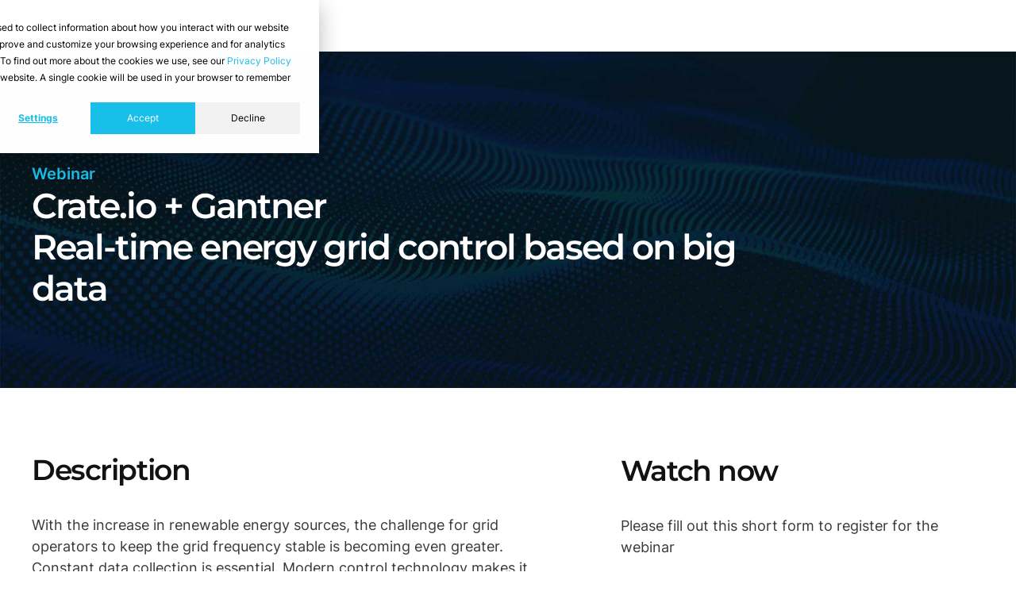

--- FILE ---
content_type: text/html; charset=UTF-8
request_url: https://cratedb.com/resources/webinars/lp-wb-real-time-energy-grid-control
body_size: 12667
content:
<!doctype html><html lang="en"><head>
    <meta charset="utf-8">
    
    <title>Crate.io + Gantner: Real-time energy grid control based on big data </title>
    

    <link rel="icon" href="https://cratedb.com/hubfs/cratedb-favicon.png">
    
    <meta name="description" content="Learn how Gantner relied on CrateDB to analyze the amount of data generated by the project in real time &amp; to improve the processes through machine learning">
    
    <style>
      .cr-header-full-height {
        height: 100vh;
      }
    </style>

    <!--<link rel="preload" fetchpriority="high" as="image" href="https://cratedb.com/hubfs/cr-header-mesh.jpg" type="image/jpeg" media="(min-width: 601px)">
    <link rel="preload" fetchpriority="high" as="image" href="https://cratedb.com/hubfs/cr-header-mesh-mobile.jpg" type="image/jpeg" media="(max-width: 600px)">-->

    
    
    
    
    
    
    

    
    
    

    <!--<script src="https://ajax.googleapis.com/ajax/libs/jquery/3.5.1/jquery.min.js"></script>-->
    <script src="https://cratedb.com/hubfs/hub_generated/template_assets/1/103134656537/1769894577667/template_jquery-3.5.1.min.js"></script>

    

    
    
    
    


    
    
        
    
    
    



    
    <meta name="viewport" content="width=device-width, initial-scale=1">

    
    <meta property="og:description" content="Learn how Gantner relied on CrateDB to analyze the amount of data generated by the project in real time &amp; to improve the processes through machine learning">
    <meta property="og:title" content="Crate.io + Gantner: Real-time energy grid control based on big data ">
    <meta name="twitter:description" content="Learn how Gantner relied on CrateDB to analyze the amount of data generated by the project in real time &amp; to improve the processes through machine learning">
    <meta name="twitter:title" content="Crate.io + Gantner: Real-time energy grid control based on big data ">

    

    
    <style>
a.cta_button{-moz-box-sizing:content-box !important;-webkit-box-sizing:content-box !important;box-sizing:content-box !important;vertical-align:middle}.hs-breadcrumb-menu{list-style-type:none;margin:0px 0px 0px 0px;padding:0px 0px 0px 0px}.hs-breadcrumb-menu-item{float:left;padding:10px 0px 10px 10px}.hs-breadcrumb-menu-divider:before{content:'›';padding-left:10px}.hs-featured-image-link{border:0}.hs-featured-image{float:right;margin:0 0 20px 20px;max-width:50%}@media (max-width: 568px){.hs-featured-image{float:none;margin:0;width:100%;max-width:100%}}.hs-screen-reader-text{clip:rect(1px, 1px, 1px, 1px);height:1px;overflow:hidden;position:absolute !important;width:1px}
</style>

<link rel="stylesheet" href="https://cratedb.com/hubfs/hub_generated/template_assets/1/52693799430/1769894576295/template_main.min.css">
<link rel="stylesheet" href="https://cratedb.com/hubfs/hub_generated/template_assets/1/52694827330/1769894576044/template_theme-overrides.css">
<link rel="stylesheet" href="https://cratedb.com/hubfs/hub_generated/module_assets/1/53152974980/1742096607524/module_advanced-section-css.min.css">
<!-- Editor Styles -->
<style id="hs_editor_style" type="text/css">
#hs_cos_wrapper_module_16306575950953  { display: block !important; padding-bottom: 10px !important }
#hs_cos_wrapper_widget_1630657555727  { display: block !important; padding-bottom: 10px !important }
#hs_cos_wrapper_widget_1630657663935  { border-color: #55D4F5 !important; border-style: solid !important; border-width: 4px !important; display: block !important; padding-bottom: 30px !important; padding-left: 30px !important; padding-right: 30px !important; padding-top: 30px !important }
#hs_cos_wrapper_widget_1630657663935 input[type="submit"] { background-color: #55D4F5 !important; background-image: none !important; border-color: #55D4F5 !important; border-radius: 2px !important; color: #000000 !important; font-family: Arial, sans-serif !important; font-size: 18px !important; font-weight: bold !important; padding-bottom: 10px !important; padding-left: 30px !important; padding-right: 30px !important; padding-top: 10px !important }
#hs_cos_wrapper_widget_1630657663935 .hs-button { background-color: #55D4F5 !important; background-image: none !important; border-color: #55D4F5 !important; border-radius: 2px !important; color: #000000 !important; font-family: Arial, sans-serif !important; font-size: 18px !important; font-weight: bold !important; padding-bottom: 10px !important; padding-left: 30px !important; padding-right: 30px !important; padding-top: 10px !important }
#hs_cos_wrapper_widget_1630657663935 .hs-submit { text-align: CENTER !important }
#hs_cos_wrapper_widget_1630657663935 input[type="text"] { border-color: #CCCCCC !important; border-radius: 4px !important; border-style: solid !important; border-width: 1px !important; margin-bottom: 8px !important; padding-bottom: 10px !important; padding-top: 10px !important }
#hs_cos_wrapper_widget_1630657663935 input[type="email"] { border-color: #CCCCCC !important; border-radius: 4px !important; border-style: solid !important; border-width: 1px !important; margin-bottom: 8px !important; padding-bottom: 10px !important; padding-top: 10px !important }
#hs_cos_wrapper_widget_1630657663935 textarea { border-color: #CCCCCC !important; border-radius: 4px !important; border-style: solid !important; border-width: 1px !important; margin-bottom: 8px !important; padding-bottom: 10px !important; padding-top: 10px !important }
#hs_cos_wrapper_widget_1630657663935 input[type="number"] { border-color: #CCCCCC !important; border-radius: 4px !important; border-style: solid !important; border-width: 1px !important; margin-bottom: 8px !important; padding-bottom: 10px !important; padding-top: 10px !important }
#hs_cos_wrapper_widget_1630657663935 select { border-color: #CCCCCC !important; border-radius: 4px !important; border-style: solid !important; border-width: 1px !important; margin-bottom: 8px !important; padding-bottom: 10px !important; padding-top: 10px !important }
#hs_cos_wrapper_widget_1630657663935 input[type="file"] { border-color: #CCCCCC !important; border-radius: 4px !important; border-style: solid !important; border-width: 1px !important; margin-bottom: 8px !important; padding-bottom: 10px !important; padding-top: 10px !important }
#hs_cos_wrapper_widget_1630657663935 input[type="tel"] { border-color: #CCCCCC !important; border-radius: 4px !important; border-style: solid !important; border-width: 1px !important; margin-bottom: 8px !important; padding-bottom: 10px !important; padding-top: 10px !important }
#hs_cos_wrapper_widget_1630657663935 input[type="date"] { border-color: #CCCCCC !important; border-radius: 4px !important; border-style: solid !important; border-width: 1px !important; margin-bottom: 8px !important; padding-bottom: 10px !important; padding-top: 10px !important }
#hs_cos_wrapper_widget_1630657555727  { display: block !important; padding-bottom: 10px !important }
#hs_cos_wrapper_widget_1630657663935  { border-color: #55D4F5 !important; border-style: solid !important; border-width: 4px !important; display: block !important; padding-bottom: 30px !important; padding-left: 30px !important; padding-right: 30px !important; padding-top: 30px !important }
#hs_cos_wrapper_widget_1630657663935 input[type="submit"] { background-color: #55D4F5 !important; background-image: none !important; border-color: #55D4F5 !important; border-radius: 2px !important; color: #000000 !important; font-family: Arial, sans-serif !important; font-size: 18px !important; font-weight: bold !important; padding-bottom: 10px !important; padding-left: 30px !important; padding-right: 30px !important; padding-top: 10px !important }
#hs_cos_wrapper_widget_1630657663935 .hs-button { background-color: #55D4F5 !important; background-image: none !important; border-color: #55D4F5 !important; border-radius: 2px !important; color: #000000 !important; font-family: Arial, sans-serif !important; font-size: 18px !important; font-weight: bold !important; padding-bottom: 10px !important; padding-left: 30px !important; padding-right: 30px !important; padding-top: 10px !important }
#hs_cos_wrapper_widget_1630657663935 .hs-submit { text-align: CENTER !important }
#hs_cos_wrapper_widget_1630657663935 input[type="text"] { border-color: #CCCCCC !important; border-radius: 4px !important; border-style: solid !important; border-width: 1px !important; margin-bottom: 8px !important; padding-bottom: 10px !important; padding-top: 10px !important }
#hs_cos_wrapper_widget_1630657663935 input[type="email"] { border-color: #CCCCCC !important; border-radius: 4px !important; border-style: solid !important; border-width: 1px !important; margin-bottom: 8px !important; padding-bottom: 10px !important; padding-top: 10px !important }
#hs_cos_wrapper_widget_1630657663935 textarea { border-color: #CCCCCC !important; border-radius: 4px !important; border-style: solid !important; border-width: 1px !important; margin-bottom: 8px !important; padding-bottom: 10px !important; padding-top: 10px !important }
#hs_cos_wrapper_widget_1630657663935 input[type="number"] { border-color: #CCCCCC !important; border-radius: 4px !important; border-style: solid !important; border-width: 1px !important; margin-bottom: 8px !important; padding-bottom: 10px !important; padding-top: 10px !important }
#hs_cos_wrapper_widget_1630657663935 select { border-color: #CCCCCC !important; border-radius: 4px !important; border-style: solid !important; border-width: 1px !important; margin-bottom: 8px !important; padding-bottom: 10px !important; padding-top: 10px !important }
#hs_cos_wrapper_widget_1630657663935 input[type="file"] { border-color: #CCCCCC !important; border-radius: 4px !important; border-style: solid !important; border-width: 1px !important; margin-bottom: 8px !important; padding-bottom: 10px !important; padding-top: 10px !important }
#hs_cos_wrapper_widget_1630657663935 input[type="tel"] { border-color: #CCCCCC !important; border-radius: 4px !important; border-style: solid !important; border-width: 1px !important; margin-bottom: 8px !important; padding-bottom: 10px !important; padding-top: 10px !important }
#hs_cos_wrapper_widget_1630657663935 input[type="date"] { border-color: #CCCCCC !important; border-radius: 4px !important; border-style: solid !important; border-width: 1px !important; margin-bottom: 8px !important; padding-bottom: 10px !important; padding-top: 10px !important }
#hs_cos_wrapper_module_16306575950953  { display: block !important; padding-bottom: 10px !important }
.dnd_area-row-0-force-full-width-section > .row-fluid {
  max-width: none !important;
}
/* HubSpot Styles (default) */
.dnd_area-row-0-background-layers {
  background-image: url('https://cratedb.com/hubfs/cr-header-mesh.jpg') !important;
  background-position: center center !important;
  background-size: cover !important;
  background-repeat: no-repeat !important;
}
/* HubSpot Styles (mobile) */
@media (max-width: 767px) {
  .dnd_area-row-1-padding {
    padding-top: 50px !important;
    padding-bottom: 50px !important;
  }
  .widget_1630657555727-padding > #hs_cos_wrapper_widget_1630657555727 {
    padding-top: 20px !important;
  }
}
</style>
    

    
<!--  Added by GoogleAnalytics4 integration -->
<script>
var _hsp = window._hsp = window._hsp || [];
window.dataLayer = window.dataLayer || [];
function gtag(){dataLayer.push(arguments);}

var useGoogleConsentModeV2 = true;
var waitForUpdateMillis = 1000;


if (!window._hsGoogleConsentRunOnce) {
  window._hsGoogleConsentRunOnce = true;

  gtag('consent', 'default', {
    'ad_storage': 'denied',
    'analytics_storage': 'denied',
    'ad_user_data': 'denied',
    'ad_personalization': 'denied',
    'wait_for_update': waitForUpdateMillis
  });

  if (useGoogleConsentModeV2) {
    _hsp.push(['useGoogleConsentModeV2'])
  } else {
    _hsp.push(['addPrivacyConsentListener', function(consent){
      var hasAnalyticsConsent = consent && (consent.allowed || (consent.categories && consent.categories.analytics));
      var hasAdsConsent = consent && (consent.allowed || (consent.categories && consent.categories.advertisement));

      gtag('consent', 'update', {
        'ad_storage': hasAdsConsent ? 'granted' : 'denied',
        'analytics_storage': hasAnalyticsConsent ? 'granted' : 'denied',
        'ad_user_data': hasAdsConsent ? 'granted' : 'denied',
        'ad_personalization': hasAdsConsent ? 'granted' : 'denied'
      });
    }]);
  }
}

gtag('js', new Date());
gtag('set', 'developer_id.dZTQ1Zm', true);
gtag('config', 'G-6J80J11VFJ');
</script>
<script async src="https://www.googletagmanager.com/gtag/js?id=G-6J80J11VFJ"></script>

<!-- /Added by GoogleAnalytics4 integration -->

<!--  Added by GoogleTagManager integration -->
<script>
var _hsp = window._hsp = window._hsp || [];
window.dataLayer = window.dataLayer || [];
function gtag(){dataLayer.push(arguments);}

var useGoogleConsentModeV2 = true;
var waitForUpdateMillis = 1000;



var hsLoadGtm = function loadGtm() {
    if(window._hsGtmLoadOnce) {
      return;
    }

    if (useGoogleConsentModeV2) {

      gtag('set','developer_id.dZTQ1Zm',true);

      gtag('consent', 'default', {
      'ad_storage': 'denied',
      'analytics_storage': 'denied',
      'ad_user_data': 'denied',
      'ad_personalization': 'denied',
      'wait_for_update': waitForUpdateMillis
      });

      _hsp.push(['useGoogleConsentModeV2'])
    }

    (function(w,d,s,l,i){w[l]=w[l]||[];w[l].push({'gtm.start':
    new Date().getTime(),event:'gtm.js'});var f=d.getElementsByTagName(s)[0],
    j=d.createElement(s),dl=l!='dataLayer'?'&l='+l:'';j.async=true;j.src=
    'https://www.googletagmanager.com/gtm.js?id='+i+dl;f.parentNode.insertBefore(j,f);
    })(window,document,'script','dataLayer','GTM-WHMDSK');

    window._hsGtmLoadOnce = true;
};

_hsp.push(['addPrivacyConsentListener', function(consent){
  if(consent.allowed || (consent.categories && consent.categories.analytics)){
    hsLoadGtm();
  }
}]);

</script>

<!-- /Added by GoogleTagManager integration -->

    <link rel="canonical" href="https://cratedb.com/resources/webinars/lp-wb-real-time-energy-grid-control">


<meta property="og:image" content="https://crate.io/hubfs/Webinar_Gantner_1_L.png">
<meta property="og:image:width" content="1200">
<meta property="og:image:height" content="628">
<meta property="og:image:alt" content="Real-time energy grid control based on big data">
<meta name="twitter:image" content="https://crate.io/hubfs/Webinar_Gantner_1_L.png">
<meta name="twitter:image:alt" content="Real-time energy grid control based on big data">

<meta property="og:url" content="https://cratedb.com/resources/webinars/lp-wb-real-time-energy-grid-control">
<meta name="twitter:card" content="summary_large_image">
<meta http-equiv="content-language" content="en">





<style>
  .lwi-icon {
    top: -3px;
}

.join-our-partner-contact-form form .hs-input {
    box-shadow: none;
}
  .hs-landing-page main#main-content {
    margin-bottom: 0;
}
</style>

    

    
    
    <!--<link rel="stylesheet" type="text/css" href="//cdn.jsdelivr.net/npm/slick-carousel@1.8.1/slick/slick.min.css"/>-->
    <!--<script type="text/javascript" src="//cdn.jsdelivr.net/npm/slick-carousel@1.8.1/slick/slick.min.js"></script>-->
    <!--<script async defer src="//19927462.fs1.hubspotusercontent-na1.net/hubfs/19927462/hub_generated/template_assets/1/67643591316/1769894581493/template_buttons.min.js"></script>-->

    

  <meta name="generator" content="HubSpot"></head>
  <body class="">
<!--  Added by GoogleTagManager integration -->
<noscript><iframe src="https://www.googletagmanager.com/ns.html?id=GTM-WHMDSK" height="0" width="0" style="display:none;visibility:hidden"></iframe></noscript>

<!-- /Added by GoogleTagManager integration -->

    <div class="body-wrapper   hs-content-id-72258277446 hs-landing-page hs-page ">
      
  
  <div data-global-resource-path="sf2-crate/templates/partials/header-no-navigation.html"><header class="header header--no-navigation landing-page">
  <div class="header__container content-wrapper">
    <div class="header__logo">
      <div id="hs_cos_wrapper_site_logo" class="hs_cos_wrapper hs_cos_wrapper_widget hs_cos_wrapper_type_module widget-type-logo" style="" data-hs-cos-general-type="widget" data-hs-cos-type="module">
  






















  
  <span id="hs_cos_wrapper_site_logo_hs_logo_widget" class="hs_cos_wrapper hs_cos_wrapper_widget hs_cos_wrapper_type_logo" style="" data-hs-cos-general-type="widget" data-hs-cos-type="logo"><a href="https://cratedb.com" id="hs-link-site_logo_hs_logo_widget" style="border-width:0px;border:0px;"><img src="https://cratedb.com/hubfs/cratedb-logo.svg" class="hs-image-widget " height="36" style="height: auto;width:218px;border-width:0px;border:0px;" width="218" alt="CrateDB Logo" title="CrateDB Logo"></a></span>
</div>
    </div>
  </div>
</header></div>


      

<main id="main-content" class="body-container-wrapper">
  <div class="container-fluid body-container body-container--landing-page">
<div class="row-fluid-wrapper">
<div class="row-fluid">
<div class="span12 widget-span widget-type-cell " style="" data-widget-type="cell" data-x="0" data-w="12">

<div class="row-fluid-wrapper row-depth-1 row-number-1 dnd_area-row-0-force-full-width-section dnd_area-row-0-background-layers dnd-section dnd_area-row-0-background-image">
<div class="row-fluid ">
<div class="span12 widget-span widget-type-cell dnd-column" style="" data-widget-type="cell" data-x="0" data-w="12">

<div class="row-fluid-wrapper row-depth-1 row-number-2 dnd-row">
<div class="row-fluid ">
<div class="span12 widget-span widget-type-custom_widget dnd-module" style="" data-widget-type="custom_widget" data-x="0" data-w="12">
<div id="hs_cos_wrapper_module_1690442956476" class="hs_cos_wrapper hs_cos_wrapper_widget hs_cos_wrapper_type_module" style="" data-hs-cos-general-type="widget" data-hs-cos-type="module">

  <div class="cr-clusters-items-wrapper cr-clusters-limit" id="module_1690442956476">

    <style>
      #module_1690442956476.cr-clusters-items-wrapper {
        /*max-width: 1760px;*/
        margin: 0 auto;
      }

      #module_1690442956476.cr-clusters-items-wrapper.cr-clusters-limit,
      .cr-meta-inner {
        max-width: 1200px;
      }

      #module_1690442956476 .cr-clusters-container.cr-customers-header-sub {
        max-width: 1200px;
        margin: 0 auto;
      }

      #module_1690442956476 .cr-clusters-container {
        display: flex;
        align-items: center;
      }

      #module_1690442956476 .cr-clusters-header {
        margin-bottom: 20px;
        display: flex;
        align-items: baseline;
      }

      #module_1690442956476 .cr-clusters-header h1 {
        letter-spacing: -2.04px;
        max-width: 620px;
        margin-right: 20px;
        margin-bottom: 0px;
        font-family: Montserrat, Inter, Arial, sans-serif !important;
        font-weight: 600;
        line-height: 1.2;
      }

      #module_1690442956476 .cr-customers-header-sub .cr-clusters-header h1 {
        max-width: 980px;
      }

      #module_1690442956476 .cr-customers-header-sub .cr-clusters-limit-width-headline.cr-clusters-header h1 {
        max-width: 700px;
      }

      #module_1690442956476.cr-clusters-limit .cr-customers-header-sub .cr-clusters-introtext {
        max-width: 950px;
      }

      #module_1690442956476:not(.cr-clusters-limit) .cr-customers-header-sub .cr-clusters-introtext {
        max-width: 100%;
      }

      #module_1690442956476 .cr-clusters-image {
        flex: 3;
      }

      #module_1690442956476 .cr-clusters-image img {
        height: auto;
      }

      #module_1690442956476 .cr-clusters-introtext,
      #module_1690442956476 .cr-clusters-introtext p,
      #module_1690442956476 .cr-clusters-introtext span {
        color: rgba(255, 255, 255, 1.0);
        font-size: 21px;
        margin-right: 100px;
      }

      #module_1690442956476 .cr-clusters-introtext {
        max-width: 680px;
      }

      #module_1690442956476 .cr-clusters-left {
        padding-top: 60px;
        flex: 3;
      }

      #module_1690442956476 .cr-header-section {
        display: block;
        font-size: 20px;
        font-weight: 600;
        color: #19C0EA;
      }

      #module_1690442956476 .cr-clusters-arrow {
        align-self: flex-end;
      }

      #module_1690442956476 .cr-clusters-arrow svg {
        max-width: 40px;
        height: auto;
      }

      .cr-landingpage-header {
        margin-bottom: 78px;
      }

      .cr-landingpage-header .dnd-column {
        padding: 0;
      }

      .cr-header-meta-bar {
        background: rgb(8, 29, 36);
        opacity: 1;
        padding: 20px 20px;
        position: absolute;
        bottom: -146px;
        left: 0;
        right: 0;
        margin-left: -20px;
        margin-right: -20px;
      }

      .cr-header-meta-bar > div > div {
        display: flex;
        font-family: Inter;
        font-weight: 600;
        font-size: 16px;
        line-height: 20px;
        letter-spacing: 0px;
        color: #FFFFFF;
        opacity: 1;
      }

      .cr-meta-inner {
        display: flex;
        flex-direction: row;
        align-items: center;
        justify-content: flex-start;
        margin: 0 auto;
      }

      .cr-meta-item {
        display: flex;
        align-items: center;
        margin-right: 30px;
      }

      .cr-meta-item img {
        margin-right: 10px;
      }

      .cr-header-speaker-image img {
        border-radius: 50%;
        max-width: 80px !important;
      }

      .cr-header-speaker-name {
        letter-spacing: -0.56px;
        color: #FFFFFF;
        font-size: 18px;
        line-height: 24px;
        font-weight: bold;
        font-family: Inter;
        text-align: center;
        margin-bottom: 2px;
      }

      .cr-header-speakers {
        display: flex;
        flex-direction: row;
        margin-top: 80px;
      }

      .cr-header-speakers-item:last-child {
        margin-left: 50px;
      }

      .cr-header-speaker-title {
        letter-spacing: -0.36px;
        color: #e3b15b;
        font-size: 16px;
        line-height: 20px;
        font-family: Inter;
        font-weight: 500;
        text-align: center;
      }

      .cr-header-speaker-image {
        text-align: center;
      }

      .cr-header-multipurpose {
        position: relative;
      }

      /*@media all and (min-width: 1200px) {
      .cr-header-speaker-image img {
      max-width: 100% !important;
      }
      }*/


      @media all and (max-width: 1200px) {

      }

      @media all and (max-width: 980px) {
        #module_1690442956476 .cr-clusters-container {
          flex-direction: column;
        }

        #module_1690442956476 .cr-clusters-introtext {
          font-size: 18px;
        }

        #module_1690442956476 .cr-clusters-header h1 {
          width: auto;
          max-width: 100%;
        }

        #module_1690442956476  .cr-clusters-container {
          align-items: flex-start;
        }
      }

      @media all and (max-width: 767px) {

        #module_1690442956476 .cr-clusters-introtext {
          margin-right: 0;
        }

        .cr-header-meta-bar > div > div {
          flex-direction: column;
          text-align: center;
          font-size: 14px;
        }

        .cr-meta-item {
          margin-right: 10px;
        }

        .cr-header-speakers {
          margin-top: 40px;
        }
      }
    </style>

    <div class="cr-clusters-container cr-customers-header-sub">
      <div class="cr-clusters-left">
        
        <span class="cr-header-section">Webinar</span>
        
        
        <div class="cr-clusters-header ">
          <h1 style="color: rgba(255, 255, 255, 1.0);">Crate.io + Gantner&nbsp;<br>Real-time energy grid control based on big data</h1>
        </div>
        

        
      </div>

      

      

      

    </div>
  </div>

  


  </div>

</div><!--end widget-span -->
</div><!--end row-->
</div><!--end row-wrapper -->

</div><!--end widget-span -->
</div><!--end row-->
</div><!--end row-wrapper -->

<div class="row-fluid-wrapper row-depth-1 row-number-3 dnd_area-row-1-padding dnd-section">
<div class="row-fluid ">
<div class="span7 widget-span widget-type-cell dnd-column" style="" data-widget-type="cell" data-x="0" data-w="7">

<div class="row-fluid-wrapper row-depth-1 row-number-4 dnd-row">
<div class="row-fluid ">
<div class="span12 widget-span widget-type-custom_widget dnd-module" style="" data-widget-type="custom_widget" data-x="0" data-w="12">
<div id="hs_cos_wrapper_module_16306575950953" class="hs_cos_wrapper hs_cos_wrapper_widget hs_cos_wrapper_type_module widget-type-rich_text" style="" data-hs-cos-general-type="widget" data-hs-cos-type="module"><span id="hs_cos_wrapper_module_16306575950953_" class="hs_cos_wrapper hs_cos_wrapper_widget hs_cos_wrapper_type_rich_text" style="" data-hs-cos-general-type="widget" data-hs-cos-type="rich_text"><h2>Description</h2></span></div>

</div><!--end widget-span -->
</div><!--end row-->
</div><!--end row-wrapper -->

<div class="row-fluid-wrapper row-depth-1 row-number-5 dnd-row">
<div class="row-fluid ">
<div class="span12 widget-span widget-type-custom_widget dnd-module" style="" data-widget-type="custom_widget" data-x="0" data-w="12">
<div id="hs_cos_wrapper_module_1651490898528" class="hs_cos_wrapper hs_cos_wrapper_widget hs_cos_wrapper_type_module widget-type-rich_text" style="" data-hs-cos-general-type="widget" data-hs-cos-type="module"><span id="hs_cos_wrapper_module_1651490898528_" class="hs_cos_wrapper hs_cos_wrapper_widget hs_cos_wrapper_type_rich_text" style="" data-hs-cos-general-type="widget" data-hs-cos-type="rich_text"><p>With the increase in renewable energy sources, the challenge for grid operators to keep the grid frequency stable is becoming even greater. Constant data collection is essential. Modern control technology makes it possible to execute controls more quickly, whereby the use of smart grids can be further optimized.</p>
<p><span style="font-weight: bold;">Gantner Instruments</span> works with researchers from the University of Cyprus to find better ways to optimally and intelligently manage electricity consumption and power generation, especially in local grids with a high proportion of renewable energies.</p>
<h2>What you can expect to learn</h2></span></div>

</div><!--end widget-span -->
</div><!--end row-->
</div><!--end row-wrapper -->

<div class="row-fluid-wrapper row-depth-1 row-number-6 dnd-row">
<div class="row-fluid ">
<div class="span12 widget-span widget-type-custom_widget dnd-module" style="" data-widget-type="custom_widget" data-x="0" data-w="12">
<div id="hs_cos_wrapper_module_1651490918654" class="hs_cos_wrapper hs_cos_wrapper_widget hs_cos_wrapper_type_module widget-type-rich_text" style="" data-hs-cos-general-type="widget" data-hs-cos-type="module"><span id="hs_cos_wrapper_module_1651490918654_" class="hs_cos_wrapper hs_cos_wrapper_widget hs_cos_wrapper_type_rich_text" style="" data-hs-cos-general-type="widget" data-hs-cos-type="rich_text"><p><span>Learn how Gantner relied on CrateDB to analyze the large amount of data generated by the project in real-time and to improve the processes through machine learning.&nbsp;</span></p>
<p><em>CrateDB is a world-leading multi-model database that makes data analysis at scale very easy.</em></p></span></div>

</div><!--end widget-span -->
</div><!--end row-->
</div><!--end row-wrapper -->

<div class="row-fluid-wrapper row-depth-1 row-number-7 dnd-row">
<div class="row-fluid ">
<div class="span12 widget-span widget-type-custom_widget dnd-module" style="" data-widget-type="custom_widget" data-x="0" data-w="12">
<div id="hs_cos_wrapper_widget_1690443247564" class="hs_cos_wrapper hs_cos_wrapper_widget hs_cos_wrapper_type_module" style="" data-hs-cos-general-type="widget" data-hs-cos-type="module"><div class="cr-speakers-items-wrapper " id="widget_1690443247564">

  <style>
    #widget_1690443247564.cr-speakers-items-wrapper {
      /*max-width: 1760px;*/
      margin: 0 auto;
    }

    #widget_1690443247564 .cr-speakers-items {
      grid-template-columns: repeat(2,1fr);
      display: grid;
      grid-gap: 24px;
    }

    #widget_1690443247564 .cr-speakers-item {
      min-width: 0;
      background: #fff;
      display: flex;
      flex-direction: column;
      box-shadow: 6px 7px 11px #00000015;
      max-width: 580px;
      padding: 20px 30px 30px;
      position: relative;
    }

    .cr-speakers-item-icon {
      position: absolute;
      right: 15px;
      top: 15px;
      opacity: .3;
    }

    .cr-speakers-item-icon svg {
      max-width: 24px;
      height: auto;
    }

    #widget_1690443247564 .cr-speakers-header {
      margin-bottom: 20px;
      display: flex;
      justify-content: space-between;
      align-items: center;
    }

    #widget_1690443247564 .cr-speakers-description {
      flex-grow: 1;
      margin-bottom: 30px;
    }

    #widget_1690443247564 .cr-speakers-description p {
      margin-top: 0;
      margin-bottom: 4px;
      font-size: 18px;
      letter-spacing: -0.18px;
      color: #0A2327;
      line-height: 1.3;
    }

    #widget_1690443247564 .cr-speakers-content {
      display: flex;
      flex-direction: column;
      height: 100%;
    }

    #widget_1690443247564 .cr-speakers-footer {
      margin-top: 30px;
      text-align: right;
    }

    #widget_1690443247564 .cr-speakers-body {
      display: flex;
      flex-direction: column;
      height: 100%;
      margin-top: 20px;
    }

    #widget_1690443247564 .cr-speakers-header h2 {
      letter-spacing: -2.04px;
      margin-bottom: 8px;
      line-height: 1.3;
      color: rgba(0, 0, 0, 1.0);
      font-family: Montserrat, Inter, Arial, sans-serif !important;
      font-weight: 600;
    }

    #widget_1690443247564 .cr-speakers-customer {
      display: flex;
      flex-direction: row;
      align-items: center;
    }

    #widget_1690443247564 .cr-speakers-customer-image {
      margin-right: 20px;
    }

    #widget_1690443247564 .cr-speakers-customer-meta {
      display: flex;
      flex-direction: column;
    }

    #widget_1690443247564 .cr-speakers-customer-name {
      font-size: 21px;
      color: #0A2327;
      font-weight: bold;
      line-height: 25px;
      margin-bottom: 4px;
    }

    #widget_1690443247564 .cr-speakers-customer-title {
      font-size: 16px;
      line-height: 1.3;
      color: #e3b15b;
      margin-bottom: 20px;
      font-weight: 500;
    }

    #widget_1690443247564 .cr-speakers-customer-image img {
      border-radius: 50%;
      max-width: 80px !important;
      height: auto;
    }

    

    @media all and (max-width: 767px) {
      #widget_1690443247564 .cr-speakers-items {
        grid-template-columns: repeat(1,1fr);
      }

      #widget_1690443247564 .cr-speakers-body {
        padding: 20px 20px;
      }

      .cr-cloud-logos {
        flex-direction: column !important;
        gap: 20px;
      }
    }
  </style>

  
  <div class="cr-speakers-header ">
    <h2>Speakers</h2>
  </div>
  

  <div class="cr-speakers-items">
    
    <div class="cr-speakers-item">
      
      
      <div class="cr-speakers-item-icon">

        <svg version="1.0" xmlns="http://www.w3.org/2000/svg" width="512.000000pt" height="512.000000pt" viewbox="0 0 512.000000 512.000000" preserveaspectratio="xMidYMid meet">
          <g transform="translate(0.000000,512.000000) scale(0.100000,-0.100000)" fill="#19C0EA" stroke="none">
            <path d="M430 4165 l0 -525 525 0 525 0 0 525 0 525 -525 0 -525 0 0 -525z" />
            <path d="M2020 4165 l0 -525 525 0 525 0 0 525 0 525 -525 0 -525 0 0 -525z" />
            <path d="M3620 3365 l0 -1325 525 0 525 0 0 1325 0 1325 -525 0 -525 0 0
                     -1325z" />
            <path d="M430 2570 l0 -520 1325 0 1325 0 0 520 0 520 -1325 0 -1325 0 0 -520z" />
            <path d="M430 975 l0 -525 2120 0 2120 0 0 525 0 525 -2120 0 -2120 0 0 -525z" />
          </g>
        </svg>
      </div>
      
      <div class="cr-speakers-image">
        
        
        
        
        
        
        <img src="https://crate.io/hubfs/Juergen-Sutterlueti.png" alt="Juergen-Sutterlueti" loading="lazy" width="80" height="80" style="max-width: 100%; height: auto;">
        
      </div>

      <div class="cr-speakers-body">
        <div class="cr-speakers-content">
          <div class="cr-speakers-customer-meta">
            <span class="cr-speakers-customer-name">Jürgen Sutterlüti</span>
            <span class="cr-speakers-customer-title">VP Energy Segment and Marketing, Gantner Instruments</span>
          </div>
          <div class="cr-speakers-description">
            
          </div>
        </div>
      </div>
    </div>
    
    <div class="cr-speakers-item">
      
      
      <div class="cr-speakers-item-icon">

        <svg version="1.0" xmlns="http://www.w3.org/2000/svg" width="512.000000pt" height="512.000000pt" viewbox="0 0 512.000000 512.000000" preserveaspectratio="xMidYMid meet">
          <g transform="translate(0.000000,512.000000) scale(0.100000,-0.100000)" fill="#19C0EA" stroke="none">
            <path d="M430 4165 l0 -525 525 0 525 0 0 525 0 525 -525 0 -525 0 0 -525z" />
            <path d="M2020 4165 l0 -525 525 0 525 0 0 525 0 525 -525 0 -525 0 0 -525z" />
            <path d="M3620 3365 l0 -1325 525 0 525 0 0 1325 0 1325 -525 0 -525 0 0
                     -1325z" />
            <path d="M430 2570 l0 -520 1325 0 1325 0 0 520 0 520 -1325 0 -1325 0 0 -520z" />
            <path d="M430 975 l0 -525 2120 0 2120 0 0 525 0 525 -2120 0 -2120 0 0 -525z" />
          </g>
        </svg>
      </div>
      
      <div class="cr-speakers-image">
        
        
        
        
        
        
        <img src="https://crate.io/hubfs/Georg-Traar-200.png" alt="Georg Traar" loading="lazy" width="80" height="80" style="max-width: 100%; height: auto;">
        
      </div>

      <div class="cr-speakers-body">
        <div class="cr-speakers-content">
          <div class="cr-speakers-customer-meta">
            <span class="cr-speakers-customer-name">Georg Traar</span>
            <span class="cr-speakers-customer-title">Head of Customer Engineering, CrateDB</span>
          </div>
          <div class="cr-speakers-description">
            
          </div>
        </div>
      </div>
    </div>
    
  </div>
</div></div>

</div><!--end widget-span -->
</div><!--end row-->
</div><!--end row-wrapper -->

</div><!--end widget-span -->
<div class="span5 widget-span widget-type-cell dnd-column" style="" data-widget-type="cell" data-x="7" data-w="5">

<div class="row-fluid-wrapper row-depth-1 row-number-8 dnd-row">
<div class="row-fluid ">
<div class="span12 widget-span widget-type-custom_widget dnd-module" style="" data-widget-type="custom_widget" data-x="0" data-w="12">
<div id="hs_cos_wrapper_widget_1630657718784" class="hs_cos_wrapper hs_cos_wrapper_widget hs_cos_wrapper_type_module" style="" data-hs-cos-general-type="widget" data-hs-cos-type="module">



<div data-module="advanced-section" class="module-section-options" id="module-section-options-196505">
</div> 

<script id="module-section-options-196505">
  if( window._fr == null) {
    window._fr = [];
  }
  if( window._fr.sections == null) {
    window._fr.sections = [];
  }
  var options = {
    'moduleID': 'module-section-options-196505',
    'enable': 'true',
    'layout':{
    },
    'typography': {
    },
    'background': {
    },
    'advanced': {
      'css_classes' : 'join-our-partner-contact-form'
    } 
  };
  window._fr.sections.push(options);
</script></div>

</div><!--end widget-span -->
</div><!--end row-->
</div><!--end row-wrapper -->

<div class="row-fluid-wrapper row-depth-1 row-number-9 dnd-row">
<div class="row-fluid ">
<div class="span12 widget-span widget-type-custom_widget widget_1630657555727-padding dnd-module" style="" data-widget-type="custom_widget" data-x="0" data-w="12">
<div id="hs_cos_wrapper_widget_1630657555727" class="hs_cos_wrapper hs_cos_wrapper_widget hs_cos_wrapper_type_module widget-type-rich_text" style="" data-hs-cos-general-type="widget" data-hs-cos-type="module"><span id="hs_cos_wrapper_widget_1630657555727_" class="hs_cos_wrapper hs_cos_wrapper_widget hs_cos_wrapper_type_rich_text" style="" data-hs-cos-general-type="widget" data-hs-cos-type="rich_text"><h2>Watch now</h2></span></div>

</div><!--end widget-span -->
</div><!--end row-->
</div><!--end row-wrapper -->

<div class="row-fluid-wrapper row-depth-1 row-number-10 dnd-row">
<div class="row-fluid ">
<div class="span12 widget-span widget-type-custom_widget dnd-module" style="" data-widget-type="custom_widget" data-x="0" data-w="12">
<div id="hs_cos_wrapper_widget_1630658368427" class="hs_cos_wrapper hs_cos_wrapper_widget hs_cos_wrapper_type_module widget-type-rich_text" style="" data-hs-cos-general-type="widget" data-hs-cos-type="module"><span id="hs_cos_wrapper_widget_1630658368427_" class="hs_cos_wrapper hs_cos_wrapper_widget hs_cos_wrapper_type_rich_text" style="" data-hs-cos-general-type="widget" data-hs-cos-type="rich_text"><p>Please fill out this short form to register for the webinar</p></span></div>

</div><!--end widget-span -->
</div><!--end row-->
</div><!--end row-wrapper -->

<div class="row-fluid-wrapper row-depth-1 row-number-11 dnd-row">
<div class="row-fluid ">
<div class="span12 widget-span widget-type-custom_widget dnd-module" style="" data-widget-type="custom_widget" data-x="0" data-w="12">
<div id="hs_cos_wrapper_widget_1630657663935" class="hs_cos_wrapper hs_cos_wrapper_widget hs_cos_wrapper_type_module widget-type-form" style="" data-hs-cos-general-type="widget" data-hs-cos-type="module">


	



	<span id="hs_cos_wrapper_widget_1630657663935_" class="hs_cos_wrapper hs_cos_wrapper_widget hs_cos_wrapper_type_form" style="" data-hs-cos-general-type="widget" data-hs-cos-type="form">
<div id="hs_form_target_widget_1630657663935"></div>








</span>
</div>

</div><!--end widget-span -->
</div><!--end row-->
</div><!--end row-wrapper -->

</div><!--end widget-span -->
</div><!--end row-->
</div><!--end row-wrapper -->

</div><!--end widget-span -->
</div>
</div>
</div>
</main>


      
  <div data-global-resource-path="sf2-crate/templates/partials/footer-lp.html"><!-- Begin partial -->

<!-- End partial -->

<div class="footer-lp cr-reverse-footer">
  <div class="content-wrapper">
    <div class="row-fluid">
      <div class="row-fluid">
        <div class="span4">
          <div class="footer__logo">
            <div id="hs_cos_wrapper_site_logo_footer" class="hs_cos_wrapper hs_cos_wrapper_widget hs_cos_wrapper_type_module widget-type-logo" style="" data-hs-cos-general-type="widget" data-hs-cos-type="module">
  






















  
  <span id="hs_cos_wrapper_site_logo_footer_hs_logo_widget" class="hs_cos_wrapper hs_cos_wrapper_widget hs_cos_wrapper_type_logo" style="" data-hs-cos-general-type="widget" data-hs-cos-type="logo"><a href="https://cratedb.com" id="hs-link-site_logo_footer_hs_logo_widget" style="border-width:0px;border:0px;"><img src="https://cratedb.com/hubfs/cratedb-logo.svg" class="hs-image-widget " height="36" style="height: auto;width:218px;border-width:0px;border:0px;" width="218" alt="CrateDB Logo Footer" title="CrateDB Logo Footer" loading="lazy"></a></span>
</div>
          </div>
        </div>
        <div class="span4">
          <div class="footer-lp-menu">
            <ul>
              <!--<li>
                <a href="/about">About</a>
              </li>-->
              <li>
                <a href="/contact">Contact</a>
              </li>
              <!--<li>
                <a href="/legal/imprint">Imprint</a>
              </li>-->
              <li>
                <a href="/legal">Legal</a>
              </li>
            </ul>
          </div>
        </div>
      </div>
    </div>
  </div>
</div></div>


    </div>
    
    
<!-- HubSpot performance collection script -->
<script defer src="/hs/hsstatic/content-cwv-embed/static-1.1293/embed.js"></script>
<script src="https://cratedb.com/hubfs/hub_generated/template_assets/1/52694035002/1769894579503/template_main.min.js"></script>
<script src="https://cratedb.com/hubfs/hub_generated/template_assets/1/103135878028/1769894581612/template_prism-core.min.js"></script>
<script src="https://cratedb.com/hubfs/hub_generated/template_assets/1/103135878026/1769894577807/template_prism-autoloader.min.js"></script>
<script src="https://cratedb.com/hubfs/hub_generated/template_assets/1/53645044755/1769894574207/template_prism.min.js"></script>
<script>
var hsVars = hsVars || {}; hsVars['language'] = 'en';
</script>

<script src="/hs/hsstatic/cos-i18n/static-1.53/bundles/project.js"></script>
<script src="https://cratedb.com/hubfs/hub_generated/module_assets/1/53152974980/1742096607524/module_advanced-section-css.min.js"></script>

    <!--[if lte IE 8]>
    <script charset="utf-8" src="https://js.hsforms.net/forms/v2-legacy.js"></script>
    <![endif]-->

<script data-hs-allowed="true" src="/_hcms/forms/v2.js"></script>

    <script data-hs-allowed="true">
        var options = {
            portalId: '19927462',
            formId: '4f578068-c1bb-412e-a2c5-d3de49ea1461',
            formInstanceId: '5586',
            
            pageId: '72258277446',
            
            region: 'na1',
            
            
            
            
            pageName: "Crate.io + Gantner: Real-time energy grid control based on big data ",
            
            
            redirectUrl: "https:\/\/cratedb.com\/resources\/webinars\/confirmation-real-time-grid-control",
            
            
            
            
            
            css: '',
            target: '#hs_form_target_widget_1630657663935',
            
            
            
            
            
            
            
            contentType: "landing-page",
            
            
            
            formsBaseUrl: '/_hcms/forms/',
            
            
            
            formData: {
                cssClass: 'hs-form stacked hs-custom-form'
            }
        };

        options.getExtraMetaDataBeforeSubmit = function() {
            var metadata = {};
            

            if (hbspt.targetedContentMetadata) {
                var count = hbspt.targetedContentMetadata.length;
                var targetedContentData = [];
                for (var i = 0; i < count; i++) {
                    var tc = hbspt.targetedContentMetadata[i];
                     if ( tc.length !== 3) {
                        continue;
                     }
                     targetedContentData.push({
                        definitionId: tc[0],
                        criterionId: tc[1],
                        smartTypeId: tc[2]
                     });
                }
                metadata["targetedContentMetadata"] = JSON.stringify(targetedContentData);
            }

            return metadata;
        };

        hbspt.forms.create(options);
    </script>


<!-- Start of HubSpot Analytics Code -->
<script type="text/javascript">
var _hsq = _hsq || [];
_hsq.push(["setContentType", "landing-page"]);
_hsq.push(["setCanonicalUrl", "https:\/\/cratedb.com\/resources\/webinars\/lp-wb-real-time-energy-grid-control"]);
_hsq.push(["setPageId", "72258277446"]);
_hsq.push(["setContentMetadata", {
    "contentPageId": 72258277446,
    "legacyPageId": "72258277446",
    "contentFolderId": null,
    "contentGroupId": null,
    "abTestId": null,
    "languageVariantId": 72258277446,
    "languageCode": "en",
    
    
}]);
</script>

<script type="text/javascript" id="hs-script-loader" async defer src="/hs/scriptloader/19927462.js"></script>
<!-- End of HubSpot Analytics Code -->


<script type="text/javascript">
var hsVars = {
    render_id: "95bc3bb6-31d7-4d87-b64a-d2bf0b6e872e",
    ticks: 1769918477383,
    page_id: 72258277446,
    
    content_group_id: 0,
    portal_id: 19927462,
    app_hs_base_url: "https://app.hubspot.com",
    cp_hs_base_url: "https://cp.hubspot.com",
    language: "en",
    analytics_page_type: "landing-page",
    scp_content_type: "",
    
    analytics_page_id: "72258277446",
    category_id: 1,
    folder_id: 0,
    is_hubspot_user: false
}
</script>


<script defer src="/hs/hsstatic/HubspotToolsMenu/static-1.432/js/index.js"></script>

<script type="text/javascript">
  // Log the analytics category consent status of the current visitor to the console
  var _hsp = window._hsp = window._hsp || [];

  // analytics
  _hsp.push(['addPrivacyConsentListener', function(consent) {
    if (consent.categories.analytics == true) {
      //console.log("analytics cookies enabled");
      /* clarity */
      (function(c,l,a,r,i,t,y){
        c[a]=c[a]||function(){(c[a].q=c[a].q||[]).push(arguments)};
        t=l.createElement(r);t.async=1;t.src="https://www.clarity.ms/tag/"+i;
        y=l.getElementsByTagName(r)[0];y.parentNode.insertBefore(t,y);
      })(window, document, "clarity", "script", "dyojgmowl8");
    }
    window.clarity('consent');
  }]);

  // advertisement
  _hsp.push(['addPrivacyConsentListener', function(consent) {
    if (consent.categories.advertisement == true) {
      //console.log("advertisement cookies enabled");
      //Google Tag Manager set ad_storage
      window.dataLayer = window.dataLayer || [];
      function gtag(){dataLayer.push(arguments);}
      // Update Tagmanager to grant consent for Ads trigger
      gtag('consent', 'update', {
        'ad_user_data': 'granted',
        'ad_personalization': 'granted',
        'ad_storage': 'granted',
        'analytics_storage': 'granted'
      });
      //End Google Tag Manager
    }
  }]);

  // functionality
  _hsp.push(['addPrivacyConsentListener', function(consent) {
    if (consent.categories.functionality == true) {
      //console.log("functionality cookies enabled");
    }
  }]);
</script>


  
</body></html>

--- FILE ---
content_type: text/css
request_url: https://cratedb.com/hubfs/hub_generated/module_assets/1/53152974980/1742096607524/module_advanced-section-css.min.css
body_size: -508
content:
html:not(.hs-inline-edit) [data-module=advanced-section]{display:none}html.hs-inline-edit:hover [data-module=advanced-section]{margin-top:7px;min-height:15px;position:relative}html.hs-inline-edit:hover [data-module=advanced-section]:after{background-image:linear-gradient(45deg,#0091ae 9.09%,transparent 0,transparent 50%,#0091ae 0,#0091ae 59.09%,transparent 0,transparent);background-size:15.56px 15.56px;content:" ";height:100%;left:0;position:absolute;top:0;width:100%;z-index:10}html.hs-inline-edit:hover [data-module=advanced-section]:before{background-color:#0091ae;background-color:#425b76;border-radius:50px;color:#fff;content:"Advanced Options";font-size:10px;font-weight:700;height:auto;left:50%;letter-spacing:1px;line-height:1;padding:10px 25px;position:absolute;text-transform:uppercase;top:50%;transform:translate(-50%,-50%);width:-webkit-fit-content;width:-moz-fit-content;width:fit-content;z-index:11}

--- FILE ---
content_type: image/svg+xml
request_url: https://cratedb.com/hubfs/cratedb-logo.svg
body_size: 915
content:
<svg version="1.2" xmlns="http://www.w3.org/2000/svg" viewBox="0 0 218 36" width="218" height="36"><defs><clipPath clipPathUnits="userSpaceOnUse" id="cp1"><path d="m1.49 3.63h7.31v7.31h-7.31z"/></clipPath><clipPath clipPathUnits="userSpaceOnUse" id="cp2"><path d="m1.49 14.6h18.28v7.31h-18.28z"/></clipPath><clipPath clipPathUnits="userSpaceOnUse" id="cp3"><path d="m12.46 3.63h7.31v7.31h-7.31z"/></clipPath><clipPath clipPathUnits="userSpaceOnUse" id="cp4"><path d="m1.49 25.57h29.25v7.31h-29.25z"/></clipPath><clipPath clipPathUnits="userSpaceOnUse" id="cp5"><path d="m23.43 3.63h7.31v18.28h-7.31z"/></clipPath><clipPath clipPathUnits="userSpaceOnUse" id="cp6"><path d="m45.37 6.07h24.45v24.46h-24.45z"/></clipPath><clipPath clipPathUnits="userSpaceOnUse" id="cp7"><path d="m45.37 12.16v12.19c0 1.62 0.64 3.17 1.78 4.31 1.15 1.14 2.7 1.78 4.31 1.78h18.29v-4.87h-19.5v-14.63h19.5v-4.87h-18.29c-1.61 0-3.16 0.64-4.31 1.78-1.14 1.14-1.78 2.69-1.78 4.31z"/></clipPath><clipPath clipPathUnits="userSpaceOnUse" id="cp8"><path d="m75.23 12.15h14.06v18.38h-14.06z"/></clipPath><clipPath clipPathUnits="userSpaceOnUse" id="cp9"><path d="m80.08 15.21h-0.58l-0.61-3.05h-3.66v18.28h4.88v-11.58c0-0.64 0.26-1.26 0.71-1.72 0.46-0.46 1.08-0.71 1.73-0.71h6.7v-4.27h-6.09q-0.61-0.01-1.18 0.22-0.57 0.23-1 0.66-0.43 0.43-0.67 0.99-0.23 0.57-0.23 1.18z"/></clipPath><clipPath clipPathUnits="userSpaceOnUse" id="cp10"><path d="m91.51 12.15h20.15v18.38h-20.15z"/></clipPath><clipPath clipPathUnits="userSpaceOnUse" id="cp11"><path d="m108.58 12.52q0.9 0.36 1.6 1.05 0.69 0.69 1.07 1.59 0.38 0.9 0.38 1.88v13.4h-3.66l-0.61-2.43h-0.61c0 0.64-0.25 1.26-0.71 1.72-0.46 0.46-1.08 0.71-1.73 0.71h-7.02q-1.11 0.05-2.16-0.34-1.05-0.39-1.87-1.15-0.81-0.77-1.27-1.79-0.46-1.02-0.48-2.14c0.03-1.42 0.62-2.76 1.64-3.74 1.02-0.99 2.39-1.53 3.8-1.5h9.75v-3.66h-12.79v-3.96h12.78q0.98-0.01 1.89 0.36zm-3.72 14.27c0.49 0 0.96-0.2 1.3-0.54 0.34-0.34 0.54-0.81 0.54-1.29v-1.83h-8.83c-0.49 0-0.95 0.19-1.3 0.54-0.34 0.34-0.53 0.8-0.53 1.29 0 0.48 0.19 0.94 0.53 1.29 0.34 0.34 0.8 0.53 1.29 0.54h7z"/></clipPath><clipPath clipPathUnits="userSpaceOnUse" id="cp12"><path d="m115.46 6.07h15.93v24.46h-15.93z"/></clipPath><clipPath clipPathUnits="userSpaceOnUse" id="cp13"><path d="m125.21 6.07h-4.88v6.09h-4.87v4.27h4.87v8.53c0.05 1.48 0.67 2.88 1.75 3.91 1.07 1.02 2.5 1.58 3.98 1.55h5.24v-4.24h-6.09v-9.75h6.09v-4.27h-6.09z"/></clipPath><clipPath clipPathUnits="userSpaceOnUse" id="cp14"><path d="m134.96 12.16h20.15v18.37h-20.15z"/></clipPath><clipPath clipPathUnits="userSpaceOnUse" id="cp15"><path d="m153.29 13.95c1.14 1.14 1.78 2.69 1.78 4.3v4.88h-15.23v3.35h14.01v3.96h-12.8c-1.61 0-3.16-0.64-4.31-1.78-1.14-1.14-1.78-2.69-1.78-4.31v-6.1c0-1.61 0.64-3.16 1.78-4.3 1.15-1.15 2.7-1.79 4.31-1.79h7.93c1.61 0 3.16 0.64 4.31 1.79zm-2.47 5.83v-1.84c-0.01-0.48-0.2-0.95-0.54-1.29-0.35-0.34-0.81-0.53-1.29-0.53h-7.32c-0.48 0-0.94 0.2-1.29 0.54-0.34 0.34-0.53 0.81-0.53 1.29v1.83z"/></clipPath><clipPath clipPathUnits="userSpaceOnUse" id="cp16"><path d="m159.95 6.07h25.58v24.46h-25.58z"/></clipPath><clipPath clipPathUnits="userSpaceOnUse" id="cp17"><path d="m183.04 8.56c1.61 1.61 2.5 3.78 2.5 6.04v7.31c0 2.26-0.9 4.43-2.5 6.03-1.59 1.61-3.77 2.5-6.03 2.5h-17.06v-24.37h17.06c2.26 0 4.43 0.89 6.03 2.49zm-2.37 6.04c0-0.97-0.38-1.9-1.07-2.59-0.69-0.68-1.62-1.07-2.59-1.07h-12.19v14.63h12.19c0.97 0 1.9-0.39 2.59-1.07 0.68-0.69 1.07-1.62 1.07-2.59v-7.31z"/></clipPath><clipPath clipPathUnits="userSpaceOnUse" id="cp18"><path d="m190.42 6.13h26.82v24.4h-26.82z"/></clipPath><clipPath clipPathUnits="userSpaceOnUse" id="cp19"><path d="m216.99 21.36c0.37 1.44 0.29 2.97-0.22 4.37-0.52 1.4-1.45 2.6-2.68 3.46-1.22 0.85-2.68 1.31-4.17 1.32h-19.5v-24.38h18.28c1.34 0 2.65 0.37 3.8 1.06 1.14 0.7 2.07 1.7 2.69 2.88 0.61 1.19 0.89 2.53 0.8 3.86-0.09 1.34-0.55 2.62-1.31 3.72 1.13 0.97 1.93 2.26 2.31 3.71zm-21.69-5.54h13.4c0.65 0 1.27-0.26 1.73-0.72 0.46-0.45 0.71-1.07 0.71-1.72 0-0.65-0.26-1.27-0.71-1.72-0.46-0.46-1.08-0.72-1.73-0.72h-13.4zm16.34 8.83c0.44-0.5 0.68-1.15 0.68-1.82 0-0.67-0.24-1.32-0.68-1.82-0.44-0.51-1.05-0.83-1.72-0.92h-14.62v5.48h14.62c0.67-0.09 1.28-0.41 1.72-0.92z"/></clipPath></defs><style>.a{fill:#19c0ea}</style><g clip-path="url(#cp1)"><path class="a" d="m1.5 3.6h7.3v7.3h-7.3z"/></g><g clip-path="url(#cp2)"><path class="a" d="m1.5 14.6h18.3v7.3h-18.3z"/></g><g clip-path="url(#cp3)"><path class="a" d="m12.5 3.6h7.2v7.3h-7.2z"/></g><g clip-path="url(#cp4)"><path class="a" d="m1.5 25.6h29.3v7.2h-29.3z"/></g><g clip-path="url(#cp5)"><path class="a" d="m23.4 3.6h7.3v18.3h-7.3z"/></g><g clip-path="url(#cp6)"><g clip-path="url(#cp7)"><path  d="m45.4 6.1h24.3v24.3h-24.3z"/></g></g><g clip-path="url(#cp8)"><g clip-path="url(#cp9)"><path  d="m75.2 12.2h14.1v18.2h-14.1z"/></g></g><g clip-path="url(#cp10)"><g clip-path="url(#cp11)"><path  d="m91.5 12.2h20.2v18.2h-20.2z"/></g></g><g clip-path="url(#cp12)"><g clip-path="url(#cp13)"><path  d="m115.5 6.1h15.8v24.3h-15.8z"/></g></g><g clip-path="url(#cp14)"><g clip-path="url(#cp15)"><path  d="m135 12.2h20.1v18.2h-20.1z"/></g></g><g clip-path="url(#cp16)"><g clip-path="url(#cp17)"><path  d="m159.9 6.1h25.6v24.3h-25.6z"/></g></g><g clip-path="url(#cp18)"><g clip-path="url(#cp19)"><path  d="m190.4 6.1h27v24.4h-27z"/></g></g></svg>

--- FILE ---
content_type: application/javascript
request_url: https://cratedb.com/hubfs/hub_generated/module_assets/1/53152974980/1742096607524/module_advanced-section-css.min.js
body_size: -89
content:
var module_53152974980=function(){var __hs_messages={};i18n_getmessage=function(){return hs_i18n_getMessage(__hs_messages,hsVars.language,arguments)},i18n_getlanguage=function(){return hsVars.language};var callback,AdvancedSection=function(Module){Module.classList.contains("-initiated")||(Module.classList.add("-initiated"),window.hsInEditor||Module.parentNode.parentNode.classList.add("-no-min-height"))};document.addEventListener("DOMContentLoaded",(function(){const Modules=document.querySelectorAll('div[data-module="advanced-section"]');for(var i=0;i<Modules.length;i++)AdvancedSection(Modules[i])})),callback=function(){document.body&&(null===window._fr&&(window._fr=[]),function(option,index,array){const sectionOptionsHandler=function(option,index,array){if("false"===option.enable)return;const Section=document.getElementById(option.moduleID).closest(".dnd-section");Section.classList.add("-with-custom-section-options"),option.advanced.css_classes&&Section.classList.add.apply(Section.classList,option.advanced.css_classes.split(" ").filter((function(x){return x})))};window._fr&&window._fr.sections.forEach(sectionOptionsHandler)}())},["interactive","complete"].indexOf(document.readyState)>=0?callback():document.addEventListener("DOMContentLoaded",callback)}();